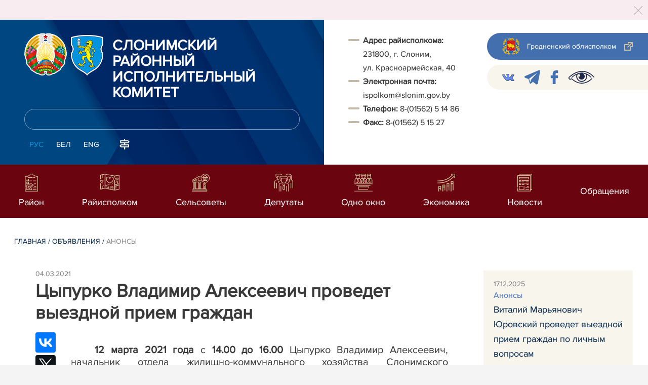

--- FILE ---
content_type: text/html; charset=UTF-8
request_url: https://slonim.gov.by/ru/anounce-ru/view/tsypurko-vladimir-alekseevich-provedet-vyezdnoj-priem-grazhdan-14354-2021/
body_size: 12794
content:
				    <!DOCTYPE HTML>
<html lang="ru-RU" prefix="og: http://ogp.me/ns#">
    <head>
        <meta charset="utf-8" />
                <meta name="viewport" content="width=device-width, initial-scale=1.0" />
                <title>Цыпурко Владимир Алексеевич проведет выездной прием граждан | Анонсы | | Слонимский район | Слоним | Слонимский райисполком | Новости Слонимского района</title>
        <link rel="stylesheet" href="/styles/design/general_styles.css" type="text/css" />
        <link rel="stylesheet" href="/styles/design/tr_styles.css" type="text/css" />
        <link rel="stylesheet" href="/styles/design/jquery-ui-1.10.4.custom.css" type="text/css" />        <link rel="stylesheet" href="/styles/design/hc-offcanvas-nav.css" type="text/css" /> 
        <link rel="stylesheet" href="/styles/design/styles.css" type="text/css" />     
        <link rel="icon" href="/desimages/favicon.gif" type="image/gif"/>

        <meta name="keywords" content=""/>
        <meta name="description" content=" "/>
                    <meta property="og:locale" content="ru_RU" />
                            <meta property="og:site_name" content="" />
                            <meta property="og:title" content="Цыпурко Владимир Алексеевич проведет выездной прием граждан" />
                            <meta property="og:type" content="article" />
                            <meta property="og:url" content="https://slonim.gov.by/ru/anounce-ru/view/tsypurko-vladimir-alekseevich-provedet-vyezdnoj-priem-grazhdan-14354-2021" />
                            <meta property="og:image" content="https://slonim.gov.by/desimages/og_image.png" />
                            <meta property="og:description" content="" />
                            <meta property="og:section" content="Анонсы" />
                            <meta property="article:published_time" content="2021-03-04 15:27:00" />
                            <meta property="article:modified_time" content="2021-03-04 15:27:54" />
                            		                
                
                
                
                
        

    </head>
    <body class="ru_lang">
        <div class="all mx-auto w-100 h-100 flex-column d-flex secondary_page">
            <div class="content_wrapper d-flex flex-column flex-grow-1 bg-white" >
                <header id="page_header">   
                    <div class="header_top_bg">
                        		    <div class="alert alert-dismissible fade show">
        <div class="close p-0 d-flex align-items-center justify-content-center pointer" data-dismiss="alert">
            <div class="ico"></div>
        </div>
                
                            
                                        
                     
                        
        <br />
            </div>
     
                    </div>

                    <div class="position-relative">
                        <div class="d-flex flex-column flex-lg-row align-items-stretch position-relative">
                            <div class="d-flex flex-column justify-content-lg-between position-relative px-32 px-xl-5 py-21 py-lg-41 header_left_w" style="background-image: url(		            https://slonim.gov.by/images/storage/mimagelb/042886_cf5c91fb1205fc5639113ca0a1bf88a0_work.jpg
    ); background-size: cover; background-repeat: no-repeat;">

                                <div class="d-flex align-items-center align-items-lg-start w-100 flex-lg-column flex-xl-row">
                                    <div class="logo align-items-center d-block d-flex mr-21 mb-lg-3">          
                                        		                                        <a href="/ru" title="На главную"  target ="_self" class="logo_a text-decoration-none mb-1 mb-0 mr-2">
                                            <img class="logo_pic" src="https://slonim.gov.by/images/storage/mimagelb/042884_f66d0e655a2bbbe95a399add2f395a22_work.png" alt="районный исполнительный комитет" title="районный исполнительный комитет"/>
                                    </a>
                                                            <a href="/ru" title="На главную"  target ="_self" class="logo_a text-decoration-none  mb-0 mr-2">
                                            <img class="logo_pic" src="https://slonim.gov.by/images/storage/mimagelb/058917_158a634a742cd9d1340fc7fa7fd4c0a8_work.png" alt="районный исполнительный комитет" title="районный исполнительный комитет"/>
                                    </a>
                        
                                    </div>   

                                    <div class="site_title d-inline-block mt-lg-21 pr-lg-21">
                                        <a class="big_title text-uppercase text-decoration-none font-weight-bold d-block mb-lg-3" href="/ru" title="Слонимский районный исполнительный комитет">Слонимский районный исполнительный комитет</a>
                                                                            </div>
                                </div>

                                                                <form class="w-100 position-relative mb-3 d-none d-lg-block" method="get" target="_self" name="style_form_search" action="/ru/search-ru/getResults/">
                                    <input id="search_input" class="d-block w-100 p-2 rounded" type="text" name="query" value="">
                                    <input type="hidden" name="normal" value="1">
                                    <input class="position-absolute border-0" id="search_btn" type="submit" value="">
                                </form>

                                <div class="header_langs d-none d-lg-flex align-self-start">
                                                                        		<div class="main_langs ml-n12" id="main_langs">
                                                                       <div class="main_lang_item d-inline-block text-uppercase px-21 py-1 active" ><div class="main_lang_item main_lang_selected" ><span>Рус</span></div></div>
                                       <div class="main_lang_item d-inline-block"><a class="nav_menu_color text-white text-uppercase text-decoration-none px-21 py-1 d-block "   href="https://slonim.gov.by/by/" title="Бел">Бел</a></div>
                                           <div class="main_lang_item d-inline-block"><a class="nav_menu_color text-white text-uppercase text-decoration-none px-21 py-1 d-block "   href="https://slonim.gov.by/en/" title="Eng">Eng</a></div>
        </div>


                                                                        <div class="ml-42">
                                        		            <a href="/ru/sitemap-ru" title="карта сайта"  target ="_self">
                            <img src="https://slonim.gov.by/images/storage/mimagelb/042910_ac0a44ac99c3962be288e5a386772104_work.svg" alt="карта сайта" title="карта сайта" onmouseover="this.src = 'https://slonim.gov.by/images/storage/mimagelb/042910_c3d9e1215ac99e9312ce0c4bb1e91402_work.svg'" onmouseout="this.src = 'https://slonim.gov.by/images/storage/mimagelb/042910_ac0a44ac99c3962be288e5a386772104_work.svg'"/>
                    </a>
    

                                    </div>
                                </div>                  
                            </div>

                            <div class="d-flex flex-grow-1 header_right">
                                		<div class="priemn d-none d-lg-block py-41 px-32 px-xl-5 font_size_16">
        
                        
                                        
                     
                
    
<div class="ispolkom_adress_block"> 
 <ul style="box-sizing: border-box; margin: 0px; padding: 0px; list-style: none; background-color: rgb(255, 255, 255);"> 
 <li style="font-style: normal; color: rgb(57, 57, 57); font-family: ProximaNova-Regular, sans-serif; font-size: 16px; -webkit-text-stroke-width: 0.1px;"><span style="-webkit-text-stroke-width: 0.1px; box-sizing: border-box; font-weight: bolder;">Адрес райисполкома:</span><span style="-webkit-text-stroke-width: 0.1px;"> </span></li> 
 <li desimages="" ul_li.png")="" left="" 9px="" no-repeat;"="" ");"="" style="font-style: normal; color: rgb(57, 57, 57); font-family: ProximaNova-Regular, sans-serif; font-size: 16px; -webkit-text-stroke-width: 0.1px; box-sizing: border-box; margin-top: 3px; padding-left: 29px; background: url("");">231800, г. Слоним, </li> 
 <li desimages="" ul_li.png")="" left="" 9px="" no-repeat;"="" ");"="" style="font-style: normal; color: rgb(57, 57, 57); font-family: ProximaNova-Regular, sans-serif; font-size: 16px; -webkit-text-stroke-width: 0.1px; box-sizing: border-box; margin-top: 3px; padding-left: 29px; background: url("");">ул. Красноармейская, 40</li> 
 <li style="font-style: normal; color: rgb(57, 57, 57); font-family: ProximaNova-Regular, sans-serif; font-size: 16px; -webkit-text-stroke-width: 0.1px;"><span style="-webkit-text-stroke-width: 0.1px; box-sizing: border-box; font-weight: bolder;">Электронная почта:</span><span style="-webkit-text-stroke-width: 0.1px;"> </span></li> 
 <li desimages="" ul_li.png")="" left="" 9px="" no-repeat;"="" ");"="" style="box-sizing: border-box; margin-top: 3px; padding-left: 29px; background: url("");"><span style="color: rgb(57, 57, 57); font-family: ProximaNova-Regular, sans-serif;"><span style="-webkit-text-stroke-width: 0.1px;">ispolkom@slonim.gov.by</span></span></li> 
 <li><span style="font-style: normal; color: rgb(57, 57, 57); font-family: ProximaNova-Regular, sans-serif; font-size: 16px; -webkit-text-stroke-width: 0.1px;"><b>Т</b></span><span style="font-style: normal; color: rgb(57, 57, 57); font-family: ProximaNova-Regular, sans-serif; font-size: 16px; -webkit-text-stroke-width: 0.1px;"><b>елефон: </b></span><span style="color: rgb(57, 57, 57); font-family: ProximaNova-Regular, sans-serif;"><span style="-webkit-text-stroke-width: 0.1px;">8-(01562) 5 14 86</span></span></li> 
 <li><span style="font-style: normal; color: rgb(57, 57, 57); font-family: ProximaNova-Regular, sans-serif; font-size: 16px; -webkit-text-stroke-width: 0.1px; box-sizing: border-box; font-weight: bolder;">Факс: </span><span style="color: rgb(57, 57, 57); font-family: ProximaNova-Regular, sans-serif;"><span style="-webkit-text-stroke-width: 0.1px;">8-(01562) 5 15 27</span></span></li> 
 </ul> 
</div>

</div>
                                <div class="d-none d-lg-flex flex-column ml-auto py-41">
                                    		            <a class="d-flex py-21 px-lg-42 px-21 justify-content-center justify-content-lg-start mb-21 grodno_link_bg rounded-left align-items-center text-white font_size_14 font-weight-normal"  href="https://grodno-region.by/ru/" title="Гродненский облисполком"  target ="_blank" >
                            <img class="mr-21 pr-lg-1" src="https://slonim.gov.by/images/storage/mimagelb/042887_af5b8b92c20454a65a147bb3bb37afa2_work.png" alt="Гродненский облисполком" title="Гродненский облисполком"/>
                                        <div class="banners_text font_size_14 mr-lg-3 font-weight-normal d-none d-lg-block">Гродненский облисполком</div>
                        <div class="d-inline-block flex-shrink-0  link_ico"></div>
        </a>
        
                                    		    <div class="d-flex py-21 px-42 mb-21 rounded-left align-items-center soc_ico_bg">
            <a class="mr-32"  href="https://vk.com/slonim24" title="VK"  target ="_blank" onmouseover="this.querySelector('img').src = 'https://slonim.gov.by/images/storage/mimagelb/058475_58fdc9e51817200517dcf59f69706935_work.png'" onmouseout="this.querySelector('img').src = 'https://slonim.gov.by/images/storage/mimagelb/058475_86e38fc4531d48b094f83a26a95c5eac_work.png'" >
                            <img class="" src="https://slonim.gov.by/images/storage/mimagelb/058475_86e38fc4531d48b094f83a26a95c5eac_work.png" alt="VK" title="VK"/>
                    </a>
            <a class="mr-32"  href="https://t.me/pul_slonimsky" title="telegram"  target ="_blank" onmouseover="this.querySelector('img').src = 'https://slonim.gov.by/images/storage/mimagelb/042885_a73bca127fed0ced243c88e505e15054_work.svg'" onmouseout="this.querySelector('img').src = 'https://slonim.gov.by/images/storage/mimagelb/042885_accb7d9774e2943b44abdb3a8c214e6f_work.svg'" >
                            <img class="" src="https://slonim.gov.by/images/storage/mimagelb/042885_accb7d9774e2943b44abdb3a8c214e6f_work.svg" alt="telegram" title="telegram"/>
                    </a>
            <a class="mr-32"  href="https://www.facebook.com/people/%D0%A1%D0%BB%D0%BE%D0%BD%D0%B8%D0%BC%D1%81%D0%BA%D0%B8%D0%B9-%D0%A0%D0%B0%D0%B9%D0%B8%D1%81%D0%BF%D0%BE%D0%BB%D0%BA%D0%BE%D0%BC/100071602576537/" title="facebook"  target ="_blank" onmouseover="this.querySelector('img').src = 'https://slonim.gov.by/images/storage/mimagelb/042885_e02348b292a15caee1c03658b25cbaf9_work.svg'" onmouseout="this.querySelector('img').src = 'https://slonim.gov.by/images/storage/mimagelb/042885_4c1d6d5a0da2130c8710753fe9824b85_work.svg'" >
                            <img class="" src="https://slonim.gov.by/images/storage/mimagelb/042885_4c1d6d5a0da2130c8710753fe9824b85_work.svg" alt="facebook" title="facebook"/>
                    </a>
            <a class=""  href="/special/" title="Версия для слабовидящих"  target ="_self" onmouseover="this.querySelector('img').src = 'https://slonim.gov.by/images/storage/mimagelb/042885_25372876aadc55fbac6913fb3ff28f64_work.svg'" onmouseout="this.querySelector('img').src = 'https://slonim.gov.by/images/storage/mimagelb/042885_aab878156a59f6ab0618c77a9a91be8c_work.svg'" >
                            <img class="" src="https://slonim.gov.by/images/storage/mimagelb/042885_aab878156a59f6ab0618c77a9a91be8c_work.svg" alt="Версия для слабовидящих" title="Версия для слабовидящих"/>
                    </a>
        </div>

                                                                        
                                </div>
                            </div>

                            <div class="d-lg-none mob_sec_row">
                                		            <a class="d-flex py-21 px-lg-42 px-21 justify-content-center justify-content-lg-start  soc_ico_bg rounded-left align-items-center  font_size_14 font-weight-normal"  href="https://grodno-region.by/ru/" title="Гродненский облисполком"  target ="_blank" >
                            <img class="mr-21 pr-lg-1" src="https://slonim.gov.by/images/storage/mimagelb/042887_af5b8b92c20454a65a147bb3bb37afa2_work.png" alt="Гродненский облисполком" title="Гродненский облисполком"/>
                                        <div class="banners_text font_size_14  font-weight-normal d-none d-lg-block">Гродненский облисполком</div>
                        <div class="d-inline-block flex-shrink-0 d-lg-none link_ico"></div>
        </a>
        
                            </div>



                        </div>
                                                		    <nav data-toggle="affix" class="menu_desktop d-none d-lg-block">
        <ul class="menu_part flex desktop_menu_bg" id="menu_part">
                                            <li class="menu_col d-flex align-items-stretch flex-fill hover_block">
                                                                                                                        <a class="justify-content-center align-items-center flex-column flex-fill
                           "
                                                      onmouseover="this.querySelector('img').src = 'https://slonim.gov.by/images/storage/menu/058477_677c80d8214cb988a78a297f7a5820af.svg'" onmouseout="this.querySelector('img').src = 'https://slonim.gov.by/images/storage/menu/058477_848d84a5ea11265a19c25d9e735edb3f.svg'"   href="https://slonim.gov.by/ru/region-ru/" title="Район">
                           <img src="https://slonim.gov.by/images/storage/menu/058477_848d84a5ea11265a19c25d9e735edb3f.svg" title="Район" alt="Район">                                                                                    <span class="item_text hover_text"><span>Район</span></span>
                        </a>
                                                        </li>
                                            <li class="menu_col d-flex align-items-stretch flex-fill hover_block">
                                                                                                                        <a class="justify-content-center align-items-center flex-column flex-fill
                           "
                                                      onmouseover="this.querySelector('img').src = 'https://slonim.gov.by/images/storage/menu/058477_db0dc93dc969743be33b62696c8e5537.svg'" onmouseout="this.querySelector('img').src = 'https://slonim.gov.by/images/storage/menu/058477_9c83857b34cf67bd963631540980ff96.svg'"   href="https://slonim.gov.by/ru/rayispolkom-ru/" title="Райисполком">
                           <img src="https://slonim.gov.by/images/storage/menu/058477_9c83857b34cf67bd963631540980ff96.svg" title="Райисполком" alt="Райисполком">                                                                                    <span class="item_text hover_text"><span>Райисполком</span></span>
                        </a>
                                                        </li>
                                            <li class="menu_col d-flex align-items-stretch flex-fill hover_block">
                                                                                                                        <a class="justify-content-center align-items-center flex-column flex-fill
                           "
                                                      onmouseover="this.querySelector('img').src = 'https://slonim.gov.by/images/storage/menu/058477_3be65f7a05ea56779e436bf38b0cd1c1.svg'" onmouseout="this.querySelector('img').src = 'https://slonim.gov.by/images/storage/menu/058477_d4f15c95ee42e8d238c34c34fb5aabd2.svg'"   href="https://slonim.gov.by/ru/selsov-ru/" title="Сельсоветы">
                           <img src="https://slonim.gov.by/images/storage/menu/058477_d4f15c95ee42e8d238c34c34fb5aabd2.svg" title="Сельсоветы" alt="Сельсоветы">                                                                                    <span class="item_text hover_text"><span>Сельсоветы</span></span>
                        </a>
                                                        </li>
                                            <li class="menu_col d-flex align-items-stretch flex-fill hover_block">
                                                                                                                        <a class="justify-content-center align-items-center flex-column flex-fill
                           "
                                                      onmouseover="this.querySelector('img').src = 'https://slonim.gov.by/images/storage/menu/058477_3dd3f917896bc7517091ddc8f157c215.svg'" onmouseout="this.querySelector('img').src = 'https://slonim.gov.by/images/storage/menu/058477_5a259f26a7db60ad95fb9c08c5097139.svg'"   href="https://slonim.gov.by/ru/deputaty-ru/" title="Депутаты">
                           <img src="https://slonim.gov.by/images/storage/menu/058477_5a259f26a7db60ad95fb9c08c5097139.svg" title="Депутаты" alt="Депутаты">                                                                                    <span class="item_text hover_text"><span>Депутаты</span></span>
                        </a>
                                                        </li>
                                            <li class="menu_col d-flex align-items-stretch flex-fill hover_block">
                                                                                                                        <a class="justify-content-center align-items-center flex-column flex-fill
                           "
                                                      onmouseover="this.querySelector('img').src = 'https://slonim.gov.by/images/storage/menu/058477_66bb554e3033b73d53d700b6ac491fda.svg'" onmouseout="this.querySelector('img').src = 'https://slonim.gov.by/images/storage/menu/058477_780d7a072d584417a82a587aeb56b81f.svg'"   href="https://slonim.gov.by/ru/okno-ru/" title="Одно окно">
                           <img src="https://slonim.gov.by/images/storage/menu/058477_780d7a072d584417a82a587aeb56b81f.svg" title="Одно окно" alt="Одно окно">                                                                                    <span class="item_text hover_text"><span>Одно окно</span></span>
                        </a>
                                                        </li>
                                            <li class="menu_col d-flex align-items-stretch flex-fill hover_block">
                                                                                                                        <a class="justify-content-center align-items-center flex-column flex-fill
                           "
                                                      onmouseover="this.querySelector('img').src = 'https://slonim.gov.by/images/storage/menu/058477_8345a025065544842993d4c1ac852a47.svg'" onmouseout="this.querySelector('img').src = 'https://slonim.gov.by/images/storage/menu/058477_4f7882430016fb90f44074adc97888bf.svg'"   href="https://slonim.gov.by/ru/economy-ru/" title="Экономика">
                           <img src="https://slonim.gov.by/images/storage/menu/058477_4f7882430016fb90f44074adc97888bf.svg" title="Экономика" alt="Экономика">                                                                                    <span class="item_text hover_text"><span>Экономика</span></span>
                        </a>
                                                        </li>
                                            <li class="menu_col d-flex align-items-stretch flex-fill hover_block">
                                                                                                                        <a class="justify-content-center align-items-center flex-column flex-fill
                           "
                                                      onmouseover="this.querySelector('img').src = 'https://slonim.gov.by/images/storage/menu/058477_81ad656178d127001027f11833718a84.svg'" onmouseout="this.querySelector('img').src = 'https://slonim.gov.by/images/storage/menu/058477_1d10ec27af0cd7d6619e2c14c2389524.svg'"   href="https://slonim.gov.by/ru/lenta-news-ru/" title="Новости">
                           <img src="https://slonim.gov.by/images/storage/menu/058477_1d10ec27af0cd7d6619e2c14c2389524.svg" title="Новости" alt="Новости">                                                                                    <span class="item_text hover_text"><span>Новости</span></span>
                        </a>
                                                        </li>
                                            <li class="menu_col d-flex align-items-stretch flex-fill hover_block">
                                                                                                                        <a class="justify-content-center align-items-center flex-column flex-fill
                           "
                                                         href="https://slonim.gov.by/ru/obrash-ru/" title="Обращения">
                                                                                                               <span class="item_text hover_text"><span>Обращения</span></span>
                        </a>
                                                                                                                    <ul class="menu_item_block px-42 pb-42 pt-3">
        <li>
            <div class="row no-gutters">
                <div class="col-12">
                    <div class="d-flex flex-wrap">
                        	
                            <div class="menu_item pr-51 d-flex w-50">
                                                                                                                                                                                    <a 
                                        class="d-flex w-100 py-21 pr-41 sub_menu__hover_block
                                        "
                                           href="https://slonim.gov.by/ru/pravpr-ru/" title="Правила приёма граждан">  <span class="second_menu_text d-inline-block"><span class="hover_menu_text">Правила приёма граждан</span></a>
                                                                                                </div>
                        	
                            <div class="menu_item pr-51 d-flex w-50">
                                                                                                                                                                                    <a 
                                        class="d-flex w-100 py-21 pr-41 sub_menu__hover_block
                                        "
                                           href="https://slonim.gov.by/ru/primgr-ru/" title="Графики приёма граждан">  <span class="second_menu_text d-inline-block"><span class="hover_menu_text">Графики приёма граждан</span></a>
                                                                                                </div>
                        	
                            <div class="menu_item pr-51 d-flex w-50">
                                                                                                                                                                                    <a 
                                        class="d-flex w-100 py-21 pr-41 sub_menu__hover_block
                                        "
                                           href="https://slonim.gov.by/ru/pomestj-ru/" title="График приёма граждан по месту жительства">  <span class="second_menu_text d-inline-block"><span class="hover_menu_text">График приёма граждан по месту жительства</span></a>
                                                                                                </div>
                        	
                            <div class="menu_item pr-51 d-flex w-50">
                                                                                                                                                                                    <a 
                                        class="d-flex w-100 py-21 pr-41 sub_menu__hover_block
                                        "
                                           href="https://slonim.gov.by/ru/tellin-ru/" title="Прямые телефонные линии">  <span class="second_menu_text d-inline-block"><span class="hover_menu_text">Прямые телефонные линии</span></a>
                                                                                                </div>
                        	
                            <div class="menu_item pr-51 d-flex w-50">
                                                                                                                                                                                    <a 
                                        class="d-flex w-100 py-21 pr-41 sub_menu__hover_block
                                        "
                                           href="https://slonim.gov.by/ru/normdok-ru/" title="Нормативные документы">  <span class="second_menu_text d-inline-block"><span class="hover_menu_text">Нормативные документы</span></a>
                                                                                                </div>
                        	
                            <div class="menu_item pr-51 d-flex w-50">
                                                                                                                                                                                    <a 
                                        class="d-flex w-100 py-21 pr-41 sub_menu__hover_block
                                        "
                                           href="https://slonim.gov.by/ru/vishorg-ru/" title="Сведения о наименовании, местонахождении и режиме работы вышестоящего государственного органа">  <span class="second_menu_text d-inline-block"><span class="hover_menu_text">Сведения о наименовании, местонахождении и режиме работы вышестоящего государственного органа</span></a>
                                                                                                </div>
                        	
                            <div class="menu_item pr-51 d-flex w-50">
                                                                                                                                                                                    <a 
                                        class="d-flex w-100 py-21 pr-41 sub_menu__hover_block
                                        "
                                           href="https://slonim.gov.by/ru/rasmobr-ru/" title="Порядок рассмотрения обращений">  <span class="second_menu_text d-inline-block"><span class="hover_menu_text">Порядок рассмотрения обращений</span></a>
                                                                                                </div>
                        	
                            <div class="menu_item pr-51 d-flex w-50">
                                                                                                                                                                                    <a 
                                        class="d-flex w-100 py-21 pr-41 sub_menu__hover_block
                                        "
                                           href="https://slonim.gov.by/ru/elek-ru/" title="Электронные обращения">  <span class="second_menu_text d-inline-block"><span class="hover_menu_text">Электронные обращения</span></a>
                                                                                                </div>
                        	
                            <div class="menu_item pr-51 d-flex w-50">
                                                                                                                                                                                    <a 
                                        class="d-flex w-100 py-21 pr-41 sub_menu__hover_block
                                        "
                                           href="https://slonim.gov.by/ru/gorlin-ru/" title="&quot;Горячая линия&quot;">  <span class="second_menu_text d-inline-block"><span class="hover_menu_text">"Горячая линия"</span></a>
                                                                                                </div>
                                            </div>
                    
                </div>

                                    </div>
        </li>
    </ul>
                                    </li>
                    </ul>
    </nav>

    <nav id="mobile_menu" class="d-lg-none">
        <ul>
            	
                <li>
                                                                                                                        <a class="d-flex align-items-center text-break"  
                            href="https://slonim.gov.by/ru/region-ru/" title="Район">
                           <img src=https://slonim.gov.by/images/storage/menu/058477_848d84a5ea11265a19c25d9e735edb3f.svg alt="Район" title="Район" />Район</a>
                            
                                        </li>
            	
                <li>
                                                                                                                        <a class="d-flex align-items-center text-break"  
                            href="https://slonim.gov.by/ru/rayispolkom-ru/" title="Райисполком">
                           <img src=https://slonim.gov.by/images/storage/menu/058477_9c83857b34cf67bd963631540980ff96.svg alt="Райисполком" title="Райисполком" />Райисполком</a>
                            
                                        </li>
            	
                <li>
                                                                                                                        <a class="d-flex align-items-center text-break"  
                            href="https://slonim.gov.by/ru/selsov-ru/" title="Сельсоветы">
                           <img src=https://slonim.gov.by/images/storage/menu/058477_d4f15c95ee42e8d238c34c34fb5aabd2.svg alt="Сельсоветы" title="Сельсоветы" />Сельсоветы</a>
                            
                                        </li>
            	
                <li>
                                                                                                                        <a class="d-flex align-items-center text-break"  
                            href="https://slonim.gov.by/ru/deputaty-ru/" title="Депутаты">
                           <img src=https://slonim.gov.by/images/storage/menu/058477_5a259f26a7db60ad95fb9c08c5097139.svg alt="Депутаты" title="Депутаты" />Депутаты</a>
                            
                                        </li>
            	
                <li>
                                                                                                                        <a class="d-flex align-items-center text-break"  
                            href="https://slonim.gov.by/ru/okno-ru/" title="Одно окно">
                           <img src=https://slonim.gov.by/images/storage/menu/058477_780d7a072d584417a82a587aeb56b81f.svg alt="Одно окно" title="Одно окно" />Одно окно</a>
                            
                                        </li>
            	
                <li>
                                                                                                                        <a class="d-flex align-items-center text-break"  
                            href="https://slonim.gov.by/ru/economy-ru/" title="Экономика">
                           <img src=https://slonim.gov.by/images/storage/menu/058477_4f7882430016fb90f44074adc97888bf.svg alt="Экономика" title="Экономика" />Экономика</a>
                            
                                        </li>
            	
                <li>
                                                                                                                        <a class="d-flex align-items-center text-break"  
                            href="https://slonim.gov.by/ru/lenta-news-ru/" title="Новости">
                           <img src=https://slonim.gov.by/images/storage/menu/058477_1d10ec27af0cd7d6619e2c14c2389524.svg alt="Новости" title="Новости" />Новости</a>
                            
                                        </li>
            	
                <li>
                                                                                                                        <a class="d-flex align-items-center text-break"  
                            href="https://slonim.gov.by/ru/obrash-ru/" title="Обращения">
                           Обращения</a>
                            
                                                                                    <ul class="menu_item_block">
    	
        <li class="menu_item ">
                                                                                <a   href="https://slonim.gov.by/ru/pravpr-ru/" title="Правила приёма граждан">Правила приёма граждан</a>
                                </li>
    	
        <li class="menu_item ">
                                                                                <a   href="https://slonim.gov.by/ru/primgr-ru/" title="Графики приёма граждан">Графики приёма граждан</a>
                                </li>
    	
        <li class="menu_item ">
                                                                                <a   href="https://slonim.gov.by/ru/pomestj-ru/" title="График приёма граждан по месту жительства">График приёма граждан по месту жительства</a>
                                </li>
    	
        <li class="menu_item ">
                                                                                <a   href="https://slonim.gov.by/ru/tellin-ru/" title="Прямые телефонные линии">Прямые телефонные линии</a>
                                </li>
    	
        <li class="menu_item ">
                                                                                <a   href="https://slonim.gov.by/ru/normdok-ru/" title="Нормативные документы">Нормативные документы</a>
                                </li>
    	
        <li class="menu_item ">
                                                                                <a   href="https://slonim.gov.by/ru/vishorg-ru/" title="Сведения о наименовании, местонахождении и режиме работы вышестоящего государственного органа">Сведения о наименовании, местонахождении и режиме работы вышестоящего государственного органа</a>
                                </li>
    	
        <li class="menu_item ">
                                                                                <a   href="https://slonim.gov.by/ru/rasmobr-ru/" title="Порядок рассмотрения обращений">Порядок рассмотрения обращений</a>
                                </li>
    	
        <li class="menu_item ">
                                                                                <a   href="https://slonim.gov.by/ru/elek-ru/" title="Электронные обращения">Электронные обращения</a>
                                </li>
    	
        <li class="menu_item ">
                                                                                <a   href="https://slonim.gov.by/ru/gorlin-ru/" title="&quot;Горячая линия&quot;">"Горячая линия"</a>
                                </li>
        </ul>
                                        </li>
                    </ul>

        <ul id="mobile_social">
            <li data-nav-custom-content>
                                		    <div class="main_langs d-flex flex-row" id="mobile_main_langs">
                                                                                                                                        <div class="main_lang_item d-flex align-items-center justify-content-center flex-fill text-uppercase mobile_border_biege px-21 py-2 active border border-top-0 border-bottom-1 border-right-1 border-left-0 text-center" ><div class="main_lang_item main_lang_selected" ><span>Рус</span></div></div>
                                                                                                    <div class="main_lang_item flex-fill border border-top-0 border-bottom-1 border-right-1 border-left-0 mobile_border_biege"><a class="nav_menu_color text-uppercase text-center text-decoration-none px-21 py-2 align-items-center justify-content-center d-flex"   href="https://slonim.gov.by/by/" title="Бел">Бел</a></div>
                                                                                                    <div class="main_lang_item flex-fill border border-top-0 border-bottom-1 border-right-1 border-left-0 mobile_border_biege"><a class="nav_menu_color text-uppercase text-center text-decoration-none px-21 py-2 align-items-center justify-content-center d-flex"   href="https://slonim.gov.by/en/" title="Eng">Eng</a></div>
                        </div>


                                <form class="d-flex align-items-center py-21 px-32 position-relative search_main" method="get" target="_self" name="style_form_search" action="/ru/search-ru/getResults/">
                    <input id="mobile_search_input" class="border-0 bg-white d-block w-100" type="text" name="query" value="">
                    <input type="hidden" name="normal" value="1">
                    <input class="position-absolute border-0" id="mobile_search_btn" type="submit" value="">
                </form>

                                		    <div class="d-flex align-items-stretch flex-wrap mobile_soc_box">
                    <a class="d-flex p-3 align-items-center justify-content-center" style="background:" href="https://vk.com/slonim24" title="VK"  target ="_blank">
                                    <img src="https://slonim.gov.by/images/storage/mimagelb/058475_86e38fc4531d48b094f83a26a95c5eac_work.png" alt="VK" title="VK"/>
                            </a>
                    <a class="d-flex p-3 align-items-center justify-content-center" style="background:" href="https://t.me/pul_slonimsky" title="telegram"  target ="_blank">
                                    <img src="https://slonim.gov.by/images/storage/mimagelb/042885_accb7d9774e2943b44abdb3a8c214e6f_work.svg" alt="telegram" title="telegram"/>
                            </a>
                    <a class="d-flex p-3 align-items-center justify-content-center" style="background:" href="https://www.facebook.com/people/%D0%A1%D0%BB%D0%BE%D0%BD%D0%B8%D0%BC%D1%81%D0%BA%D0%B8%D0%B9-%D0%A0%D0%B0%D0%B9%D0%B8%D1%81%D0%BF%D0%BE%D0%BB%D0%BA%D0%BE%D0%BC/100071602576537/" title="facebook"  target ="_blank">
                                    <img src="https://slonim.gov.by/images/storage/mimagelb/042885_4c1d6d5a0da2130c8710753fe9824b85_work.svg" alt="facebook" title="facebook"/>
                            </a>
                    <a class="d-flex p-3 align-items-center justify-content-center" style="background:" href="/special/" title="Версия для слабовидящих"  target ="_self">
                                    <img src="https://slonim.gov.by/images/storage/mimagelb/042885_aab878156a59f6ab0618c77a9a91be8c_work.svg" alt="Версия для слабовидящих" title="Версия для слабовидящих"/>
                            </a>
            </div>


                
                                                		                <a class="d-flex py-21 px-lg-42 px-21 justify-content-center justify-content-lg-start  soc_ico_bg rounded-left align-items-center  font_size_14 font-weight-normal"  href="/ru/sitemap-ru" title="карта сайта"  target ="_self" >
                            <img class="mr-21 pr-lg-1" src="https://slonim.gov.by/images/storage/mimagelb/042910_c3d9e1215ac99e9312ce0c4bb1e91402_work.svg" alt="карта сайта" title="карта сайта"/>
                                        <div class="banners_text font_size_14  font-weight-normal d-none d-lg-block">карта сайта</div>
                        <div class="d-inline-block flex-shrink-0 d-lg-none link_ico"></div>
        </a>
    

                                                

                		<div class="priemn d-none d-lg-block py-41 px-32 px-xl-5 font_size_16">
        
                        
                                        
                     
                
    
<div class="ispolkom_adress_block"> 
 <ul style="box-sizing: border-box; margin: 0px; padding: 0px; list-style: none; background-color: rgb(255, 255, 255);"> 
 <li style="font-style: normal; color: rgb(57, 57, 57); font-family: ProximaNova-Regular, sans-serif; font-size: 16px; -webkit-text-stroke-width: 0.1px;"><span style="-webkit-text-stroke-width: 0.1px; box-sizing: border-box; font-weight: bolder;">Адрес райисполкома:</span><span style="-webkit-text-stroke-width: 0.1px;"> </span></li> 
 <li desimages="" ul_li.png")="" left="" 9px="" no-repeat;"="" ");"="" style="font-style: normal; color: rgb(57, 57, 57); font-family: ProximaNova-Regular, sans-serif; font-size: 16px; -webkit-text-stroke-width: 0.1px; box-sizing: border-box; margin-top: 3px; padding-left: 29px; background: url("");">231800, г. Слоним, </li> 
 <li desimages="" ul_li.png")="" left="" 9px="" no-repeat;"="" ");"="" style="font-style: normal; color: rgb(57, 57, 57); font-family: ProximaNova-Regular, sans-serif; font-size: 16px; -webkit-text-stroke-width: 0.1px; box-sizing: border-box; margin-top: 3px; padding-left: 29px; background: url("");">ул. Красноармейская, 40</li> 
 <li style="font-style: normal; color: rgb(57, 57, 57); font-family: ProximaNova-Regular, sans-serif; font-size: 16px; -webkit-text-stroke-width: 0.1px;"><span style="-webkit-text-stroke-width: 0.1px; box-sizing: border-box; font-weight: bolder;">Электронная почта:</span><span style="-webkit-text-stroke-width: 0.1px;"> </span></li> 
 <li desimages="" ul_li.png")="" left="" 9px="" no-repeat;"="" ");"="" style="box-sizing: border-box; margin-top: 3px; padding-left: 29px; background: url("");"><span style="color: rgb(57, 57, 57); font-family: ProximaNova-Regular, sans-serif;"><span style="-webkit-text-stroke-width: 0.1px;">ispolkom@slonim.gov.by</span></span></li> 
 <li><span style="font-style: normal; color: rgb(57, 57, 57); font-family: ProximaNova-Regular, sans-serif; font-size: 16px; -webkit-text-stroke-width: 0.1px;"><b>Т</b></span><span style="font-style: normal; color: rgb(57, 57, 57); font-family: ProximaNova-Regular, sans-serif; font-size: 16px; -webkit-text-stroke-width: 0.1px;"><b>елефон: </b></span><span style="color: rgb(57, 57, 57); font-family: ProximaNova-Regular, sans-serif;"><span style="-webkit-text-stroke-width: 0.1px;">8-(01562) 5 14 86</span></span></li> 
 <li><span style="font-style: normal; color: rgb(57, 57, 57); font-family: ProximaNova-Regular, sans-serif; font-size: 16px; -webkit-text-stroke-width: 0.1px; box-sizing: border-box; font-weight: bolder;">Факс: </span><span style="color: rgb(57, 57, 57); font-family: ProximaNova-Regular, sans-serif;"><span style="-webkit-text-stroke-width: 0.1px;">8-(01562) 5 15 27</span></span></li> 
 </ul> 
</div>

</div>
            </li>
        </ul>
    </nav>   

                    
                    </div>
                </header>

                <div class="d-flex flex-column flex-grow-1" id="page_main">    <div>
        				    

<div class="inner_content">
    <div class="news_view_left_col">        

        		<div class="taxonomy mb-3 mb-sm-5"><a href="/ru/" title="Главная">Главная</a>&nbsp;/
   
      	<a href="/ru/advertisement-ru/">Объявления</a>&nbsp;/ 
       
      	<span>Анонсы</span>
       
</div>

        <div class="news_list_date">
            04.03.2021
        </div>
        <h1 class="inner_section_h1">Цыпурко Владимир Алексеевич проведет выездной прием граждан</h1>
        <div class="inner_view clearfix">
                                                    
                <div class="social_icons_c">
                                        		                        <div><script src="https://yastatic.net/es5-shims/0.0.2/es5-shims.min.js"></script>
<script src="https://yastatic.net/share2/share.js"></script>
<div class="ya-share2" style="background:none!important" data-services="facebook,vkontakte,twitter,odnoklassniki,whatsapp,telegram,viber"></div>
</div>
            
                        <a href="/printv/ru/anounce-ru/view/tsypurko-vladimir-alekseevich-provedet-vyezdnoj-priem-grazhdan-14354-2021/" onclick="window.open('/printv/ru/anounce-ru/view/tsypurko-vladimir-alekseevich-provedet-vyezdnoj-priem-grazhdan-14354-2021/');return false" class="print_icon"></a>
                    </div>
                                    <div class="inner_view_right_col pt-3 pl-sm-53">
                                                                                        <div class="inner_text clearfix"> 
<p style="margin-bottom: 0.0001pt; text-align: justify; text-indent: 35.4pt; line-height: normal;" class="MsoNormal"><b><span style="font-size: 15pt; font-family: "Times New Roman", serif;">12 марта 2021 года</span></b><span style="font-size: 15pt; font-family: "Times New Roman", serif;"> с <b>14.00 до 16.00</b> </span><span style="font-size: 15pt; font-family: "Times New Roman", serif;">Цыпурко Владимир Алексеевич, начальник отдела
жилищно-коммунального хозяйства Слонимского райисполкома, </span><span style="font-size: 15pt; font-family: "Times New Roman", serif;">проведет выездной
прием в расчетно-справочном центре ГУП ЖКХ, по адресу: г. Слоним, ул. Я.Купалы,
д.13А.<o:p></o:p></span></p>
<div id="SL_balloon_obj" alt="0" style="display: block;">
 <div id="SL_button" style="opacity: 100; background: url("chrome-extension://noaijdpnepcgjemiklgfkcfbkokogabh/content/img/util/imtranslator-s.png");" class="SL_ImTranslatorLogo"></div>
 <div id="SL_shadow_translation_result2" style="display: none;"></div>
 <div id="SL_shadow_translator">
 <div id="SL_planshet">
 <div id="SL_arrow_up" style="background: url("chrome-extension://noaijdpnepcgjemiklgfkcfbkokogabh/content/img/util/up.png");"></div>
 <div id="SL_Bproviders">
 <div title="Google" id="SL_P0" class="SL_BL_LABLE_ON">
 <div id="SL_PN0">G
 </div>
 </div>
 <div title="Microsoft" id="SL_P1" class="SL_BL_LABLE_ON">
 <div id="SL_PN1">M
 </div>
 </div>
 <div title="Translator" id="SL_P2" class="SL_BL_LABLE_ON">
 <div id="SL_PN2">T
 </div>
 </div>
 </div>
 <div id="SL_alert_bbl">
 <div id="SLHKclose" style="background: url("chrome-extension://noaijdpnepcgjemiklgfkcfbkokogabh/content/img/util/delete.png");"></div>
 <div id="SL_alert_cont"></div>
 </div>
 <div id="SL_TB">
 <div id="SL_tables" cellspacing="1">
 <tr>
 <td width="10%" align="right" class="SL_td"><input id="SL_locer" checked="true" title="Зафиксировать язык" type="checkbox" value="on" /></td>
 <td width="20%" align="left" class="SL_td"><select id="SL_lng_from" class="SL_lngs" type="select-one" value="auto"><option value="auto">Определить язык</option><option value="az">Азербайджанский</option><option value="sq">Албанский</option><option value="am">Амхарский</option><option value="en">Английский</option><option value="ar">Арабский</option><option value="hy">Армянский</option><option value="af">Африкаанс</option><option value="eu">Баскский</option><option value="be">Белорусский</option><option value="bn">Бенгальский</option><option value="my">Бирманский</option><option value="bg">Болгарский</option><option value="bs">Боснийский</option><option value="cy">Валлийский</option><option value="hu">Венгерский</option><option value="vi">Вьетнамский</option><option value="haw">Гавайский</option><option value="ht">Гаитянский</option><option value="gl">Галисийский</option><option value="nl">Голландский</option><option value="el">Греческий</option><option value="ka">Грузинский</option><option value="gu">Гуджарати</option><option value="da">Датский</option><option value="zu">Зулу</option><option value="iw">Иврит</option><option value="ig">Игбо</option><option value="yi">Идиш</option><option value="id">Индонезийский</option><option value="ga">Ирландский</option><option value="is">Исландский</option><option value="es">Испанский</option><option value="it">Итальянский</option><option value="yo">Йоруба</option><option value="kk">Казахский</option><option value="kn">Каннада</option><option value="ca">Каталанский</option><option value="ky">Киргизский</option><option value="zh-TW">Китайский Трад</option><option value="zh-CN">Китайский Упр</option><option value="ko">Корейский</option><option value="co">Корсиканский</option><option value="ku">Курманджи</option><option value="km">Кхмерский</option><option value="xh">Кхоса</option><option value="lo">Лаосский</option><option value="la">Латинский</option><option value="lv">Латышский</option><option value="lt">Литовский</option><option value="lb">Люксембургский</option><option value="mk">Македонский</option><option value="mg">Малагасийский</option><option value="ms">Малайский</option><option value="ml">Малаялам</option><option value="mt">Мальтийский</option><option value="mi">Маори</option><option value="mr">Маратхи</option><option value="mn">Монгольский</option><option value="de">Немецкий</option><option value="ne">Непальский</option><option value="no">Норвежский</option><option value="pa">Панджаби</option><option value="fa">Персидский</option><option value="pl">Польский</option><option value="pt">Португальский</option><option value="ps">Пушту</option><option value="ro">Румынский</option><option value="ru">Русский</option><option value="sm">Самоанский</option><option value="ceb">Себуанский</option><option value="sr">Сербский</option><option value="st">Сесото</option><option value="si">Сингальский</option><option value="sd">Синдхи</option><option value="sk">Словацкий</option><option value="sl">Словенский</option><option value="so">Сомалийский</option><option value="sw">Суахили</option><option value="su">Сунданский</option><option value="tg">Таджикский</option><option value="th">Тайский</option><option value="ta">Тамильский</option><option value="te">Телугу</option><option value="tr">Турецкий</option><option value="uz">Узбекский</option><option value="uk">Украинский</option><option value="ur">Урду</option><option value="tl">Филиппинский</option><option value="fi">Финский</option><option value="fr">Французский</option><option value="fy">Фризский</option><option value="ha">Хауса</option><option value="hi">Хинди</option><option value="hmn">Хмонг</option><option value="hr">Хорватский</option><option value="ny">Чева</option><option value="cs">Чешский</option><option value="sv">Шведский</option><option value="sn">Шона</option><option value="gd">Шотландский (гэльский)</option><option value="eo">Эсперанто</option><option value="et">Эстонский</option><option value="jw">Яванский</option><option value="ja">Японский</option></select></td>
 <td width="3" align="center" class="SL_td">
 <div id="SL_switch_b" title="Переключить направление" style="background: url("chrome-extension://noaijdpnepcgjemiklgfkcfbkokogabh/content/img/util/switchb.png");"></div></td>
 <td width="20%" align="left" class="SL_td"><select id="SL_lng_to" class="SL_lngs" type="select-one" value="ru"><option value="az">Азербайджанский</option><option value="sq">Албанский</option><option value="am">Амхарский</option><option value="en">Английский</option><option value="ar">Арабский</option><option value="hy">Армянский</option><option value="af">Африкаанс</option><option value="eu">Баскский</option><option value="be">Белорусский</option><option value="bn">Бенгальский</option><option value="my">Бирманский</option><option value="bg">Болгарский</option><option value="bs">Боснийский</option><option value="cy">Валлийский</option><option value="hu">Венгерский</option><option value="vi">Вьетнамский</option><option value="haw">Гавайский</option><option value="ht">Гаитянский</option><option value="gl">Галисийский</option><option value="nl">Голландский</option><option value="el">Греческий</option><option value="ka">Грузинский</option><option value="gu">Гуджарати</option><option value="da">Датский</option><option value="zu">Зулу</option><option value="iw">Иврит</option><option value="ig">Игбо</option><option value="yi">Идиш</option><option value="id">Индонезийский</option><option value="ga">Ирландский</option><option value="is">Исландский</option><option value="es">Испанский</option><option value="it">Итальянский</option><option value="yo">Йоруба</option><option value="kk">Казахский</option><option value="kn">Каннада</option><option value="ca">Каталанский</option><option value="ky">Киргизский</option><option value="zh-TW">Китайский Трад</option><option value="zh-CN">Китайский Упр</option><option value="ko">Корейский</option><option value="co">Корсиканский</option><option value="ku">Курманджи</option><option value="km">Кхмерский</option><option value="xh">Кхоса</option><option value="lo">Лаосский</option><option value="la">Латинский</option><option value="lv">Латышский</option><option value="lt">Литовский</option><option value="lb">Люксембургский</option><option value="mk">Македонский</option><option value="mg">Малагасийский</option><option value="ms">Малайский</option><option value="ml">Малаялам</option><option value="mt">Мальтийский</option><option value="mi">Маори</option><option value="mr">Маратхи</option><option value="mn">Монгольский</option><option value="de">Немецкий</option><option value="ne">Непальский</option><option value="no">Норвежский</option><option value="pa">Панджаби</option><option value="fa">Персидский</option><option value="pl">Польский</option><option value="pt">Португальский</option><option value="ps">Пушту</option><option value="ro">Румынский</option><option selected="selected" value="ru">Русский</option><option value="sm">Самоанский</option><option value="ceb">Себуанский</option><option value="sr">Сербский</option><option value="st">Сесото</option><option value="si">Сингальский</option><option value="sd">Синдхи</option><option value="sk">Словацкий</option><option value="sl">Словенский</option><option value="so">Сомалийский</option><option value="sw">Суахили</option><option value="su">Сунданский</option><option value="tg">Таджикский</option><option value="th">Тайский</option><option value="ta">Тамильский</option><option value="te">Телугу</option><option value="tr">Турецкий</option><option value="uz">Узбекский</option><option value="uk">Украинский</option><option value="ur">Урду</option><option value="tl">Филиппинский</option><option value="fi">Финский</option><option value="fr">Французский</option><option value="fy">Фризский</option><option value="ha">Хауса</option><option value="hi">Хинди</option><option value="hmn">Хмонг</option><option value="hr">Хорватский</option><option value="ny">Чева</option><option value="cs">Чешский</option><option value="sv">Шведский</option><option value="sn">Шона</option><option value="gd">Шотландский (гэльский)</option><option value="eo">Эсперанто</option><option value="et">Эстонский</option><option value="jw">Яванский</option><option value="ja">Японский</option></select></td>
 <td width="5%" align="center" class="SL_td"> </td>
 <td width="8%" align="center" class="SL_td">
 <div id="SL_TTS_voice" title="undefined" style="background: url("chrome-extension://noaijdpnepcgjemiklgfkcfbkokogabh/content/img/util/ttsvoice.png");"></div></td>
 <td width="8%" align="center" class="SL_td">
 <div id="SL_copy" title="Скопировать" style="background: url("chrome-extension://noaijdpnepcgjemiklgfkcfbkokogabh/content/img/util/copy.png");" class="SL_copy">
 <div id="SL_copy_tip"></div>
 </div></td>
 <td width="8%" align="center" class="SL_td">
 <div id="SL_bbl_font_patch"></div>
 <div id="SL_bbl_font" title="Размер шрифта" style="background: url("chrome-extension://noaijdpnepcgjemiklgfkcfbkokogabh/content/img/util/font.png");" class="SL_bbl_font"></div></td>
 <td width="8%" align="center" class="SL_td">
 <div id="SL_bbl_help" title="Справка" style="background: url("chrome-extension://noaijdpnepcgjemiklgfkcfbkokogabh/content/img/util/bhelp.png");"></div></td>
 <td width="15%" align="right" class="SL_td">
 <div id="SL_pin" title="Закрепить всплывающее окно" style="background: url("chrome-extension://noaijdpnepcgjemiklgfkcfbkokogabh/content/img/util/pin-on.png");" class="SL_pin_off"></div></td>
 </tr>
 </div>
 </div>
 </div>
 <div id="SL_shadow_translation_result"></div>
 <div id="SL_loading" style="background: url("chrome-extension://noaijdpnepcgjemiklgfkcfbkokogabh/content/img/util/loading.gif");" class="SL_loading"></div>
 <div id="SL_player2"></div>
 <div id="SL_alert100">Звуковая функция ограничена 200 символами
 </div>
 <div id="SL_Balloon_options" style="background: url("chrome-extension://noaijdpnepcgjemiklgfkcfbkokogabh/content/img/util/bg3.png") rgb(255, 255, 255);">
 <div id="SL_arrow_down" style="background: url("chrome-extension://noaijdpnepcgjemiklgfkcfbkokogabh/content/img/util/down.png");"></div>
 <div id="SL_tbl_opt">
 <tr>
 <td width="5%" align="center" class="SL_td"><input id="SL_BBL_locer" checked="true" title="Показывать кнопку ImTranslator Bubble 3 секунд" type="checkbox" value="on" /></td>
 <td width="5%" align="left" class="SL_td">
 <div id="SL_BBL_IMG" title="Показывать кнопку ImTranslator Bubble 3 секунд" style="background: url("chrome-extension://noaijdpnepcgjemiklgfkcfbkokogabh/content/img/util/bbl-logo.png");"></div></td>
 <td width="100%" align="center" class="SL_td"><a target="_blank" title="Показать настройки" class="SL_options" href="chrome-extension://noaijdpnepcgjemiklgfkcfbkokogabh/content/html/options/options.html?bbl">Настройки</a> : <a target="_blank" title="История переводов" class="SL_options" href="chrome-extension://noaijdpnepcgjemiklgfkcfbkokogabh/content/html/options/options.html?hist">История</a> : <a target="_blank" title="Обратная связь" class="SL_options" href="chrome-extension://noaijdpnepcgjemiklgfkcfbkokogabh/content/html/options/options.html?feed">Обратная связь</a> : <a target="_blank" title="Сделать пожертвование" class="SL_options" href="https://imtranslator.net/extensions/?tp=chr-ImTranslator&a=0">Donate</a></td>
 <td width="15%" align="right" nowrap="nowrap" class="SL_td"><span id="SL_Balloon_Close" title="Закрыть" class="SL_options">Закрыть</span></td>
 </tr>
 </div>
 </div>
 </div>
</div></div>
                                                    <div class="counters_share">
                        
                    </div>
                                                                                                                                                                                </div>
        </div>
    </div>
            <div class="news_view_right_col">
                        				  
        <div class="actual_col p-32">
                                    <a class="actual_link d-sm-flex d-lg-block mb-43" href="https://slonim.gov.by/ru/anounce-ru/view/vitalij-marjjanovich-jurovskij-provedet-vyezdnoj-priem-grazhdan-po-lichnym-voprosam-26083-2025/" title="Виталий Марьянович Юровский проведет выездной прием граждан по личным вопросам">
            
            
                                <div>
                                            <div class="news_list_date mb-0">
                            17.12.2025 
                        </div>
                        <div>
                            <span class="news_list_section">Анонсы</span>
                        </div>
                        

                    <div>
                        <span class="actual_text">
                                                    Виталий Марьянович Юровский проведет выездной прием граждан по личным вопросам                    </span>
                </div>
            </div>
                          
        </a>
        
                            <a class="actual_link d-sm-flex d-lg-block mb-43" href="https://slonim.gov.by/ru/anounce-ru/view/teresa-vatslavovna-jushkevich-provedet-vyezdnoj-priem-grazhdan-po-lichnym-voprosam-26073-2025/" title="Тереса Вацлавовна Юшкевич проведет выездной прием граждан">
            
            
                                <div>
                                            <div class="news_list_date mb-0">
                            12.12.2025 
                        </div>
                        <div>
                            <span class="news_list_section">Анонсы</span>
                        </div>
                        

                    <div>
                        <span class="actual_text">
                                                    Тереса Вацлавовна Юшкевич проведет выездной прием граждан                    </span>
                </div>
            </div>
                          
        </a>
        
                            <a class="actual_link d-sm-flex d-lg-block mb-43" href="https://slonim.gov.by/ru/anounce-ru/view/anna-evgenjevna-samulekina-provedet-prjamuju-telefonnuju-liniju-26058-2025/" title="Анна Евгеньевна Самулекина проведет прямую телефонную линию">
            
            
                                <div>
                                            <div class="news_list_date mb-0">
                            01.12.2025 
                        </div>
                        <div>
                            <span class="news_list_section">Анонсы</span>
                        </div>
                        

                    <div>
                        <span class="actual_text">
                                                    Анна Евгеньевна Самулекина проведет прямую телефонную линию                    </span>
                </div>
            </div>
                          
        </a>
        
<a class="py-1 px-2 text-uppercase rounded d-inline-block index_all_news font_size_12" href="https://slonim.gov.by/ru/anounce-ru/" title="Все новости">Все новости</a>
</div>

        </div>
    </div>
    </div>
        		    <div class="blue_bans_bg px-xl-42 px-32">
        <div class="blue_bans_box pt-42  pb-21 d-flex justify-content-center flex-wrap ml-n32">
                    <a class="ban ml-32 mb-32 text-white px-4 py-32 text-break d-flex align-items-center" href="http://slonim.gov.by/ru/new_url_1525794328-ru/" title="Занятость населения"  target ="_blank">
                                    <img class="mr-32" src="https://slonim.gov.by/images/storage/mimagelb/042891_4d50b220e24472523fc61bcc29bc09fc_work.svg" alt="Занятость населения" title="Занятость населения"/>
                                                    <span>Занятость населения</span>
                          
            </a>
                    <a class="ban ml-32 mb-32 text-white px-4 py-32 text-break d-flex align-items-center" href="http://slonim.gov.by/ru/obschestvo-ru/" title="Общество"  target ="_self">
                                    <img class="mr-32" src="https://slonim.gov.by/images/storage/mimagelb/042891_3a27bd78a37d58743f3b29ad44968afd_work.svg" alt="Общество" title="Общество"/>
                                                    <span>Общество</span>
                          
            </a>
                    <a class="ban ml-32 mb-32 text-white px-4 py-32 text-break d-flex align-items-center" href="http://slonim.grodno-region.by/ru/inv-ru" title="Инвестору"  target ="_self">
                                    <img class="mr-32" src="https://slonim.gov.by/images/storage/mimagelb/042891_b4e0de4ad1831f325e10ed7136db5395_work.svg" alt="Инвестору" title="Инвестору"/>
                                                    <span>Инвестору</span>
                          
            </a>
                    <a class="ban ml-32 mb-32 text-white px-4 py-32 text-break d-flex align-items-center" href="http://slonim.grodno-region.by/ru/oficialnye-documenty-ru/" title="Официальные документы"  target ="_self">
                                    <img class="mr-32" src="https://slonim.gov.by/images/storage/mimagelb/042891_a87ddd0f17d485c4817255a25d10d9c2_work.svg" alt="Официальные документы" title="Официальные документы"/>
                                                    <span>Официальные документы</span>
                          
            </a>
                    <a class="ban ml-32 mb-32 text-white px-4 py-32 text-break d-flex align-items-center" href="http://slonim.grodno-region.by/ru/aukciony-ru/" title="Аукционы"  target ="_self">
                                    <img class="mr-32" src="https://slonim.gov.by/images/storage/mimagelb/042891_bb6d921be1ff79a99c565d54c204698e_work.svg" alt="Аукционы" title="Аукционы"/>
                                                    <span>Аукционы</span>
                          
            </a>
                </div>
    </div>

</div> </div> <footer id="page_footer">
    <div  class="info_block_footer d-flex flex-column flex-md-row py-43 px-sm-42 px-21 clearfix">
        <div class="copyright pr-21 d-flex">
            <div class="d-inline-block align-middle">
                		

<p>					© Слонимский районный исполнительный комитет, 2026					<br /> <span class="footer_second_line">Разработка и поддержка сайта</span> <span class="footer_belta_name"> <a href="http://belta.by/">БЕЛТА</a> </span> </p><!-- Rating@Mail.ru logo --> <a href="http://top.mail.ru/jump?from=2858298"> <img alt="Рейтинг@Mail.ru" height="40" width="88" style="border: 0px none;" src="http://top-fwz1.mail.ru/counter?id=2858298;t=571;l=1" /></a> <!-- //Rating@Mail.ru logo --><!--LiveInternet logo--><a target="_blank" href="http://www.liveinternet.ru/click"><img title="LiveInternet: показано число просмотров за 24 часа, посетителей за 24 часа и за сегодня" alt="" height="31" width="88" border="0" src="http://counter.yadro.ru/logo?11.10" /></a><!--/LiveInternet-->


            </div>
        </div>
        <div class="footer_ban d-inline-block ml-auto">
            		                        <!--LiveInternet counter--><script type="text/javascript">
new Image().src = "//counter.yadro.ru/hit?r"+
escape(document.referrer)+((typeof(screen)=="undefined")?"":
";s"+screen.width+"*"+screen.height+"*"+(screen.colorDepth?
screen.colorDepth:screen.pixelDepth))+";u"+escape(document.URL)+
";"+Math.random();</script><!--/LiveInternet-->
            
                        <!-- Rating@Mail.ru counter -->
<script type="text/javascript">
var _tmr = window._tmr || (window._tmr = []);
_tmr.push({id: "2858298", type: "pageView", start: (new Date()).getTime()});
(function (d, w, id) {
  if (d.getElementById(id)) return;
  var ts = d.createElement("script"); ts.type = "text/javascript"; ts.async = true; ts.id = id;
  ts.src = (d.location.protocol == "https:" ? "https:" : "http:") + "//top-fwz1.mail.ru/js/code.js";
  var f = function () {var s = d.getElementsByTagName("script")[0]; s.parentNode.insertBefore(ts, s);};
  if (w.opera == "[object Opera]") { d.addEventListener("DOMContentLoaded", f, false); } else { f(); }
})(document, window, "topmailru-code");
</script><noscript><div style="position:absolute;left:-10000px;">
<img src="//top-fwz1.mail.ru/counter?id=2858298;js=na" style="border:0;" height="1" width="1" alt="�������@Mail.ru" />
</div></noscript>
<!-- //Rating@Mail.ru counter -->
            
                        <!-- Global site tag (gtag.js) - Google Analytics -->
<script async src="https://www.googletagmanager.com/gtag/js?id=UA-160290051-1"></script>
<script>
  window.dataLayer = window.dataLayer || [];
  function gtag(){dataLayer.push(arguments);}
  gtag('js', new Date());

  gtag('config', 'UA-160290051-1');
</script>

            
                        <!-- Yandex.Metrika counter -->
<script type="text/javascript" >
   (function(m,e,t,r,i,k,a){m[i]=m[i]||function(){(m[i].a=m[i].a||[]).push(arguments)};
   m[i].l=1*new Date();k=e.createElement(t),a=e.getElementsByTagName(t)[0],k.async=1,k.src=r,a.parentNode.insertBefore(k,a)})
   (window, document, "script", "https://mc.yandex.ru/metrika/tag.js", "ym");

   ym(89907149, "init", {
        clickmap:true,
        trackLinks:true,
        accurateTrackBounce:true
   });
</script>
<noscript><div><img src="https://mc.yandex.ru/watch/89907149" style="position:absolute; left:-9999px;" alt="" /></div></noscript>
<!-- /Yandex.Metrika counter -->
            
                        <!-- Google tag (gtag.js) -->
<script async src="https://www.googletagmanager.com/gtag/js?id=G-ZSWT12H87M"></script>
<script>
  window.dataLayer = window.dataLayer || [];
  function gtag(){dataLayer.push(arguments);}
  gtag('js', new Date());

  gtag('config', 'G-ZSWT12H87M');
</script>
            
        

        </div>
    </div>

      
<script src="/scripts/design/jquery-3.4.1.min.js"></script>
<script src="/scripts/design/lazysizes.min.js" async></script>
<script src="/scripts/design/script.js"></script>

<script src="/scripts/design/bootstrap.min.js"></script>
<script src="/scripts/design/slick.min.js"></script>
<script src="/scripts/design/hc-offcanvas-nav.js"></script>


    <script>
        $(document).ready(function(){
           
                        
                                
                                
                                
                                
                                    
                                       
                    
                    
            if ($('#mobile_menu').length) {
                        $('#mobile_menu').hcOffcanvasNav({
                                        disableAt: 992,
                                        labelClose: 'Закрыть',
                                        labelBack: 'назад'
                                                //levelOpen: 'expand'
    });

    }
        
        
      // залипание меню  
     var toggleAffix = function(affixElement, scrollElement, wrapper) {
  
    var height = affixElement.outerHeight(),
        top = wrapper.offset().top;
    
    if (scrollElement.scrollTop() >= top){
        wrapper.height(height);
        affixElement.addClass("affix");
    }
    else {
        affixElement.removeClass("affix");
        wrapper.height('auto');
    }
      
  };
  

  $('[data-toggle="affix"]').each(function() {
    var ele = $(this),
        wrapper = $('<div></div>');
    
    ele.before(wrapper);
    $(window).on('scroll resize', function() {
        toggleAffix(ele, $(this), wrapper);
    });
    
    // init
    toggleAffix(ele, $(window), wrapper);
  });
  
                
        });
    </script>

</footer>
</div> </body>

</html>